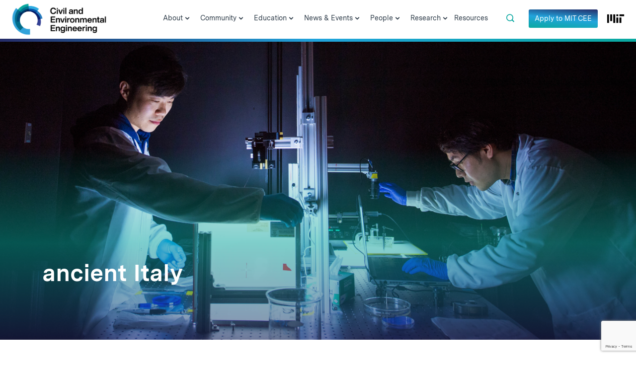

--- FILE ---
content_type: text/html; charset=utf-8
request_url: https://www.google.com/recaptcha/api2/anchor?ar=1&k=6LeZHRksAAAAAOYhTp5VXzdTx-PcrBrWSVOzSVrY&co=aHR0cHM6Ly9jZWUubWl0LmVkdTo0NDM.&hl=en&v=PoyoqOPhxBO7pBk68S4YbpHZ&theme=light&size=invisible&badge=bottomright&anchor-ms=20000&execute-ms=30000&cb=shpl818eos67
body_size: 48685
content:
<!DOCTYPE HTML><html dir="ltr" lang="en"><head><meta http-equiv="Content-Type" content="text/html; charset=UTF-8">
<meta http-equiv="X-UA-Compatible" content="IE=edge">
<title>reCAPTCHA</title>
<style type="text/css">
/* cyrillic-ext */
@font-face {
  font-family: 'Roboto';
  font-style: normal;
  font-weight: 400;
  font-stretch: 100%;
  src: url(//fonts.gstatic.com/s/roboto/v48/KFO7CnqEu92Fr1ME7kSn66aGLdTylUAMa3GUBHMdazTgWw.woff2) format('woff2');
  unicode-range: U+0460-052F, U+1C80-1C8A, U+20B4, U+2DE0-2DFF, U+A640-A69F, U+FE2E-FE2F;
}
/* cyrillic */
@font-face {
  font-family: 'Roboto';
  font-style: normal;
  font-weight: 400;
  font-stretch: 100%;
  src: url(//fonts.gstatic.com/s/roboto/v48/KFO7CnqEu92Fr1ME7kSn66aGLdTylUAMa3iUBHMdazTgWw.woff2) format('woff2');
  unicode-range: U+0301, U+0400-045F, U+0490-0491, U+04B0-04B1, U+2116;
}
/* greek-ext */
@font-face {
  font-family: 'Roboto';
  font-style: normal;
  font-weight: 400;
  font-stretch: 100%;
  src: url(//fonts.gstatic.com/s/roboto/v48/KFO7CnqEu92Fr1ME7kSn66aGLdTylUAMa3CUBHMdazTgWw.woff2) format('woff2');
  unicode-range: U+1F00-1FFF;
}
/* greek */
@font-face {
  font-family: 'Roboto';
  font-style: normal;
  font-weight: 400;
  font-stretch: 100%;
  src: url(//fonts.gstatic.com/s/roboto/v48/KFO7CnqEu92Fr1ME7kSn66aGLdTylUAMa3-UBHMdazTgWw.woff2) format('woff2');
  unicode-range: U+0370-0377, U+037A-037F, U+0384-038A, U+038C, U+038E-03A1, U+03A3-03FF;
}
/* math */
@font-face {
  font-family: 'Roboto';
  font-style: normal;
  font-weight: 400;
  font-stretch: 100%;
  src: url(//fonts.gstatic.com/s/roboto/v48/KFO7CnqEu92Fr1ME7kSn66aGLdTylUAMawCUBHMdazTgWw.woff2) format('woff2');
  unicode-range: U+0302-0303, U+0305, U+0307-0308, U+0310, U+0312, U+0315, U+031A, U+0326-0327, U+032C, U+032F-0330, U+0332-0333, U+0338, U+033A, U+0346, U+034D, U+0391-03A1, U+03A3-03A9, U+03B1-03C9, U+03D1, U+03D5-03D6, U+03F0-03F1, U+03F4-03F5, U+2016-2017, U+2034-2038, U+203C, U+2040, U+2043, U+2047, U+2050, U+2057, U+205F, U+2070-2071, U+2074-208E, U+2090-209C, U+20D0-20DC, U+20E1, U+20E5-20EF, U+2100-2112, U+2114-2115, U+2117-2121, U+2123-214F, U+2190, U+2192, U+2194-21AE, U+21B0-21E5, U+21F1-21F2, U+21F4-2211, U+2213-2214, U+2216-22FF, U+2308-230B, U+2310, U+2319, U+231C-2321, U+2336-237A, U+237C, U+2395, U+239B-23B7, U+23D0, U+23DC-23E1, U+2474-2475, U+25AF, U+25B3, U+25B7, U+25BD, U+25C1, U+25CA, U+25CC, U+25FB, U+266D-266F, U+27C0-27FF, U+2900-2AFF, U+2B0E-2B11, U+2B30-2B4C, U+2BFE, U+3030, U+FF5B, U+FF5D, U+1D400-1D7FF, U+1EE00-1EEFF;
}
/* symbols */
@font-face {
  font-family: 'Roboto';
  font-style: normal;
  font-weight: 400;
  font-stretch: 100%;
  src: url(//fonts.gstatic.com/s/roboto/v48/KFO7CnqEu92Fr1ME7kSn66aGLdTylUAMaxKUBHMdazTgWw.woff2) format('woff2');
  unicode-range: U+0001-000C, U+000E-001F, U+007F-009F, U+20DD-20E0, U+20E2-20E4, U+2150-218F, U+2190, U+2192, U+2194-2199, U+21AF, U+21E6-21F0, U+21F3, U+2218-2219, U+2299, U+22C4-22C6, U+2300-243F, U+2440-244A, U+2460-24FF, U+25A0-27BF, U+2800-28FF, U+2921-2922, U+2981, U+29BF, U+29EB, U+2B00-2BFF, U+4DC0-4DFF, U+FFF9-FFFB, U+10140-1018E, U+10190-1019C, U+101A0, U+101D0-101FD, U+102E0-102FB, U+10E60-10E7E, U+1D2C0-1D2D3, U+1D2E0-1D37F, U+1F000-1F0FF, U+1F100-1F1AD, U+1F1E6-1F1FF, U+1F30D-1F30F, U+1F315, U+1F31C, U+1F31E, U+1F320-1F32C, U+1F336, U+1F378, U+1F37D, U+1F382, U+1F393-1F39F, U+1F3A7-1F3A8, U+1F3AC-1F3AF, U+1F3C2, U+1F3C4-1F3C6, U+1F3CA-1F3CE, U+1F3D4-1F3E0, U+1F3ED, U+1F3F1-1F3F3, U+1F3F5-1F3F7, U+1F408, U+1F415, U+1F41F, U+1F426, U+1F43F, U+1F441-1F442, U+1F444, U+1F446-1F449, U+1F44C-1F44E, U+1F453, U+1F46A, U+1F47D, U+1F4A3, U+1F4B0, U+1F4B3, U+1F4B9, U+1F4BB, U+1F4BF, U+1F4C8-1F4CB, U+1F4D6, U+1F4DA, U+1F4DF, U+1F4E3-1F4E6, U+1F4EA-1F4ED, U+1F4F7, U+1F4F9-1F4FB, U+1F4FD-1F4FE, U+1F503, U+1F507-1F50B, U+1F50D, U+1F512-1F513, U+1F53E-1F54A, U+1F54F-1F5FA, U+1F610, U+1F650-1F67F, U+1F687, U+1F68D, U+1F691, U+1F694, U+1F698, U+1F6AD, U+1F6B2, U+1F6B9-1F6BA, U+1F6BC, U+1F6C6-1F6CF, U+1F6D3-1F6D7, U+1F6E0-1F6EA, U+1F6F0-1F6F3, U+1F6F7-1F6FC, U+1F700-1F7FF, U+1F800-1F80B, U+1F810-1F847, U+1F850-1F859, U+1F860-1F887, U+1F890-1F8AD, U+1F8B0-1F8BB, U+1F8C0-1F8C1, U+1F900-1F90B, U+1F93B, U+1F946, U+1F984, U+1F996, U+1F9E9, U+1FA00-1FA6F, U+1FA70-1FA7C, U+1FA80-1FA89, U+1FA8F-1FAC6, U+1FACE-1FADC, U+1FADF-1FAE9, U+1FAF0-1FAF8, U+1FB00-1FBFF;
}
/* vietnamese */
@font-face {
  font-family: 'Roboto';
  font-style: normal;
  font-weight: 400;
  font-stretch: 100%;
  src: url(//fonts.gstatic.com/s/roboto/v48/KFO7CnqEu92Fr1ME7kSn66aGLdTylUAMa3OUBHMdazTgWw.woff2) format('woff2');
  unicode-range: U+0102-0103, U+0110-0111, U+0128-0129, U+0168-0169, U+01A0-01A1, U+01AF-01B0, U+0300-0301, U+0303-0304, U+0308-0309, U+0323, U+0329, U+1EA0-1EF9, U+20AB;
}
/* latin-ext */
@font-face {
  font-family: 'Roboto';
  font-style: normal;
  font-weight: 400;
  font-stretch: 100%;
  src: url(//fonts.gstatic.com/s/roboto/v48/KFO7CnqEu92Fr1ME7kSn66aGLdTylUAMa3KUBHMdazTgWw.woff2) format('woff2');
  unicode-range: U+0100-02BA, U+02BD-02C5, U+02C7-02CC, U+02CE-02D7, U+02DD-02FF, U+0304, U+0308, U+0329, U+1D00-1DBF, U+1E00-1E9F, U+1EF2-1EFF, U+2020, U+20A0-20AB, U+20AD-20C0, U+2113, U+2C60-2C7F, U+A720-A7FF;
}
/* latin */
@font-face {
  font-family: 'Roboto';
  font-style: normal;
  font-weight: 400;
  font-stretch: 100%;
  src: url(//fonts.gstatic.com/s/roboto/v48/KFO7CnqEu92Fr1ME7kSn66aGLdTylUAMa3yUBHMdazQ.woff2) format('woff2');
  unicode-range: U+0000-00FF, U+0131, U+0152-0153, U+02BB-02BC, U+02C6, U+02DA, U+02DC, U+0304, U+0308, U+0329, U+2000-206F, U+20AC, U+2122, U+2191, U+2193, U+2212, U+2215, U+FEFF, U+FFFD;
}
/* cyrillic-ext */
@font-face {
  font-family: 'Roboto';
  font-style: normal;
  font-weight: 500;
  font-stretch: 100%;
  src: url(//fonts.gstatic.com/s/roboto/v48/KFO7CnqEu92Fr1ME7kSn66aGLdTylUAMa3GUBHMdazTgWw.woff2) format('woff2');
  unicode-range: U+0460-052F, U+1C80-1C8A, U+20B4, U+2DE0-2DFF, U+A640-A69F, U+FE2E-FE2F;
}
/* cyrillic */
@font-face {
  font-family: 'Roboto';
  font-style: normal;
  font-weight: 500;
  font-stretch: 100%;
  src: url(//fonts.gstatic.com/s/roboto/v48/KFO7CnqEu92Fr1ME7kSn66aGLdTylUAMa3iUBHMdazTgWw.woff2) format('woff2');
  unicode-range: U+0301, U+0400-045F, U+0490-0491, U+04B0-04B1, U+2116;
}
/* greek-ext */
@font-face {
  font-family: 'Roboto';
  font-style: normal;
  font-weight: 500;
  font-stretch: 100%;
  src: url(//fonts.gstatic.com/s/roboto/v48/KFO7CnqEu92Fr1ME7kSn66aGLdTylUAMa3CUBHMdazTgWw.woff2) format('woff2');
  unicode-range: U+1F00-1FFF;
}
/* greek */
@font-face {
  font-family: 'Roboto';
  font-style: normal;
  font-weight: 500;
  font-stretch: 100%;
  src: url(//fonts.gstatic.com/s/roboto/v48/KFO7CnqEu92Fr1ME7kSn66aGLdTylUAMa3-UBHMdazTgWw.woff2) format('woff2');
  unicode-range: U+0370-0377, U+037A-037F, U+0384-038A, U+038C, U+038E-03A1, U+03A3-03FF;
}
/* math */
@font-face {
  font-family: 'Roboto';
  font-style: normal;
  font-weight: 500;
  font-stretch: 100%;
  src: url(//fonts.gstatic.com/s/roboto/v48/KFO7CnqEu92Fr1ME7kSn66aGLdTylUAMawCUBHMdazTgWw.woff2) format('woff2');
  unicode-range: U+0302-0303, U+0305, U+0307-0308, U+0310, U+0312, U+0315, U+031A, U+0326-0327, U+032C, U+032F-0330, U+0332-0333, U+0338, U+033A, U+0346, U+034D, U+0391-03A1, U+03A3-03A9, U+03B1-03C9, U+03D1, U+03D5-03D6, U+03F0-03F1, U+03F4-03F5, U+2016-2017, U+2034-2038, U+203C, U+2040, U+2043, U+2047, U+2050, U+2057, U+205F, U+2070-2071, U+2074-208E, U+2090-209C, U+20D0-20DC, U+20E1, U+20E5-20EF, U+2100-2112, U+2114-2115, U+2117-2121, U+2123-214F, U+2190, U+2192, U+2194-21AE, U+21B0-21E5, U+21F1-21F2, U+21F4-2211, U+2213-2214, U+2216-22FF, U+2308-230B, U+2310, U+2319, U+231C-2321, U+2336-237A, U+237C, U+2395, U+239B-23B7, U+23D0, U+23DC-23E1, U+2474-2475, U+25AF, U+25B3, U+25B7, U+25BD, U+25C1, U+25CA, U+25CC, U+25FB, U+266D-266F, U+27C0-27FF, U+2900-2AFF, U+2B0E-2B11, U+2B30-2B4C, U+2BFE, U+3030, U+FF5B, U+FF5D, U+1D400-1D7FF, U+1EE00-1EEFF;
}
/* symbols */
@font-face {
  font-family: 'Roboto';
  font-style: normal;
  font-weight: 500;
  font-stretch: 100%;
  src: url(//fonts.gstatic.com/s/roboto/v48/KFO7CnqEu92Fr1ME7kSn66aGLdTylUAMaxKUBHMdazTgWw.woff2) format('woff2');
  unicode-range: U+0001-000C, U+000E-001F, U+007F-009F, U+20DD-20E0, U+20E2-20E4, U+2150-218F, U+2190, U+2192, U+2194-2199, U+21AF, U+21E6-21F0, U+21F3, U+2218-2219, U+2299, U+22C4-22C6, U+2300-243F, U+2440-244A, U+2460-24FF, U+25A0-27BF, U+2800-28FF, U+2921-2922, U+2981, U+29BF, U+29EB, U+2B00-2BFF, U+4DC0-4DFF, U+FFF9-FFFB, U+10140-1018E, U+10190-1019C, U+101A0, U+101D0-101FD, U+102E0-102FB, U+10E60-10E7E, U+1D2C0-1D2D3, U+1D2E0-1D37F, U+1F000-1F0FF, U+1F100-1F1AD, U+1F1E6-1F1FF, U+1F30D-1F30F, U+1F315, U+1F31C, U+1F31E, U+1F320-1F32C, U+1F336, U+1F378, U+1F37D, U+1F382, U+1F393-1F39F, U+1F3A7-1F3A8, U+1F3AC-1F3AF, U+1F3C2, U+1F3C4-1F3C6, U+1F3CA-1F3CE, U+1F3D4-1F3E0, U+1F3ED, U+1F3F1-1F3F3, U+1F3F5-1F3F7, U+1F408, U+1F415, U+1F41F, U+1F426, U+1F43F, U+1F441-1F442, U+1F444, U+1F446-1F449, U+1F44C-1F44E, U+1F453, U+1F46A, U+1F47D, U+1F4A3, U+1F4B0, U+1F4B3, U+1F4B9, U+1F4BB, U+1F4BF, U+1F4C8-1F4CB, U+1F4D6, U+1F4DA, U+1F4DF, U+1F4E3-1F4E6, U+1F4EA-1F4ED, U+1F4F7, U+1F4F9-1F4FB, U+1F4FD-1F4FE, U+1F503, U+1F507-1F50B, U+1F50D, U+1F512-1F513, U+1F53E-1F54A, U+1F54F-1F5FA, U+1F610, U+1F650-1F67F, U+1F687, U+1F68D, U+1F691, U+1F694, U+1F698, U+1F6AD, U+1F6B2, U+1F6B9-1F6BA, U+1F6BC, U+1F6C6-1F6CF, U+1F6D3-1F6D7, U+1F6E0-1F6EA, U+1F6F0-1F6F3, U+1F6F7-1F6FC, U+1F700-1F7FF, U+1F800-1F80B, U+1F810-1F847, U+1F850-1F859, U+1F860-1F887, U+1F890-1F8AD, U+1F8B0-1F8BB, U+1F8C0-1F8C1, U+1F900-1F90B, U+1F93B, U+1F946, U+1F984, U+1F996, U+1F9E9, U+1FA00-1FA6F, U+1FA70-1FA7C, U+1FA80-1FA89, U+1FA8F-1FAC6, U+1FACE-1FADC, U+1FADF-1FAE9, U+1FAF0-1FAF8, U+1FB00-1FBFF;
}
/* vietnamese */
@font-face {
  font-family: 'Roboto';
  font-style: normal;
  font-weight: 500;
  font-stretch: 100%;
  src: url(//fonts.gstatic.com/s/roboto/v48/KFO7CnqEu92Fr1ME7kSn66aGLdTylUAMa3OUBHMdazTgWw.woff2) format('woff2');
  unicode-range: U+0102-0103, U+0110-0111, U+0128-0129, U+0168-0169, U+01A0-01A1, U+01AF-01B0, U+0300-0301, U+0303-0304, U+0308-0309, U+0323, U+0329, U+1EA0-1EF9, U+20AB;
}
/* latin-ext */
@font-face {
  font-family: 'Roboto';
  font-style: normal;
  font-weight: 500;
  font-stretch: 100%;
  src: url(//fonts.gstatic.com/s/roboto/v48/KFO7CnqEu92Fr1ME7kSn66aGLdTylUAMa3KUBHMdazTgWw.woff2) format('woff2');
  unicode-range: U+0100-02BA, U+02BD-02C5, U+02C7-02CC, U+02CE-02D7, U+02DD-02FF, U+0304, U+0308, U+0329, U+1D00-1DBF, U+1E00-1E9F, U+1EF2-1EFF, U+2020, U+20A0-20AB, U+20AD-20C0, U+2113, U+2C60-2C7F, U+A720-A7FF;
}
/* latin */
@font-face {
  font-family: 'Roboto';
  font-style: normal;
  font-weight: 500;
  font-stretch: 100%;
  src: url(//fonts.gstatic.com/s/roboto/v48/KFO7CnqEu92Fr1ME7kSn66aGLdTylUAMa3yUBHMdazQ.woff2) format('woff2');
  unicode-range: U+0000-00FF, U+0131, U+0152-0153, U+02BB-02BC, U+02C6, U+02DA, U+02DC, U+0304, U+0308, U+0329, U+2000-206F, U+20AC, U+2122, U+2191, U+2193, U+2212, U+2215, U+FEFF, U+FFFD;
}
/* cyrillic-ext */
@font-face {
  font-family: 'Roboto';
  font-style: normal;
  font-weight: 900;
  font-stretch: 100%;
  src: url(//fonts.gstatic.com/s/roboto/v48/KFO7CnqEu92Fr1ME7kSn66aGLdTylUAMa3GUBHMdazTgWw.woff2) format('woff2');
  unicode-range: U+0460-052F, U+1C80-1C8A, U+20B4, U+2DE0-2DFF, U+A640-A69F, U+FE2E-FE2F;
}
/* cyrillic */
@font-face {
  font-family: 'Roboto';
  font-style: normal;
  font-weight: 900;
  font-stretch: 100%;
  src: url(//fonts.gstatic.com/s/roboto/v48/KFO7CnqEu92Fr1ME7kSn66aGLdTylUAMa3iUBHMdazTgWw.woff2) format('woff2');
  unicode-range: U+0301, U+0400-045F, U+0490-0491, U+04B0-04B1, U+2116;
}
/* greek-ext */
@font-face {
  font-family: 'Roboto';
  font-style: normal;
  font-weight: 900;
  font-stretch: 100%;
  src: url(//fonts.gstatic.com/s/roboto/v48/KFO7CnqEu92Fr1ME7kSn66aGLdTylUAMa3CUBHMdazTgWw.woff2) format('woff2');
  unicode-range: U+1F00-1FFF;
}
/* greek */
@font-face {
  font-family: 'Roboto';
  font-style: normal;
  font-weight: 900;
  font-stretch: 100%;
  src: url(//fonts.gstatic.com/s/roboto/v48/KFO7CnqEu92Fr1ME7kSn66aGLdTylUAMa3-UBHMdazTgWw.woff2) format('woff2');
  unicode-range: U+0370-0377, U+037A-037F, U+0384-038A, U+038C, U+038E-03A1, U+03A3-03FF;
}
/* math */
@font-face {
  font-family: 'Roboto';
  font-style: normal;
  font-weight: 900;
  font-stretch: 100%;
  src: url(//fonts.gstatic.com/s/roboto/v48/KFO7CnqEu92Fr1ME7kSn66aGLdTylUAMawCUBHMdazTgWw.woff2) format('woff2');
  unicode-range: U+0302-0303, U+0305, U+0307-0308, U+0310, U+0312, U+0315, U+031A, U+0326-0327, U+032C, U+032F-0330, U+0332-0333, U+0338, U+033A, U+0346, U+034D, U+0391-03A1, U+03A3-03A9, U+03B1-03C9, U+03D1, U+03D5-03D6, U+03F0-03F1, U+03F4-03F5, U+2016-2017, U+2034-2038, U+203C, U+2040, U+2043, U+2047, U+2050, U+2057, U+205F, U+2070-2071, U+2074-208E, U+2090-209C, U+20D0-20DC, U+20E1, U+20E5-20EF, U+2100-2112, U+2114-2115, U+2117-2121, U+2123-214F, U+2190, U+2192, U+2194-21AE, U+21B0-21E5, U+21F1-21F2, U+21F4-2211, U+2213-2214, U+2216-22FF, U+2308-230B, U+2310, U+2319, U+231C-2321, U+2336-237A, U+237C, U+2395, U+239B-23B7, U+23D0, U+23DC-23E1, U+2474-2475, U+25AF, U+25B3, U+25B7, U+25BD, U+25C1, U+25CA, U+25CC, U+25FB, U+266D-266F, U+27C0-27FF, U+2900-2AFF, U+2B0E-2B11, U+2B30-2B4C, U+2BFE, U+3030, U+FF5B, U+FF5D, U+1D400-1D7FF, U+1EE00-1EEFF;
}
/* symbols */
@font-face {
  font-family: 'Roboto';
  font-style: normal;
  font-weight: 900;
  font-stretch: 100%;
  src: url(//fonts.gstatic.com/s/roboto/v48/KFO7CnqEu92Fr1ME7kSn66aGLdTylUAMaxKUBHMdazTgWw.woff2) format('woff2');
  unicode-range: U+0001-000C, U+000E-001F, U+007F-009F, U+20DD-20E0, U+20E2-20E4, U+2150-218F, U+2190, U+2192, U+2194-2199, U+21AF, U+21E6-21F0, U+21F3, U+2218-2219, U+2299, U+22C4-22C6, U+2300-243F, U+2440-244A, U+2460-24FF, U+25A0-27BF, U+2800-28FF, U+2921-2922, U+2981, U+29BF, U+29EB, U+2B00-2BFF, U+4DC0-4DFF, U+FFF9-FFFB, U+10140-1018E, U+10190-1019C, U+101A0, U+101D0-101FD, U+102E0-102FB, U+10E60-10E7E, U+1D2C0-1D2D3, U+1D2E0-1D37F, U+1F000-1F0FF, U+1F100-1F1AD, U+1F1E6-1F1FF, U+1F30D-1F30F, U+1F315, U+1F31C, U+1F31E, U+1F320-1F32C, U+1F336, U+1F378, U+1F37D, U+1F382, U+1F393-1F39F, U+1F3A7-1F3A8, U+1F3AC-1F3AF, U+1F3C2, U+1F3C4-1F3C6, U+1F3CA-1F3CE, U+1F3D4-1F3E0, U+1F3ED, U+1F3F1-1F3F3, U+1F3F5-1F3F7, U+1F408, U+1F415, U+1F41F, U+1F426, U+1F43F, U+1F441-1F442, U+1F444, U+1F446-1F449, U+1F44C-1F44E, U+1F453, U+1F46A, U+1F47D, U+1F4A3, U+1F4B0, U+1F4B3, U+1F4B9, U+1F4BB, U+1F4BF, U+1F4C8-1F4CB, U+1F4D6, U+1F4DA, U+1F4DF, U+1F4E3-1F4E6, U+1F4EA-1F4ED, U+1F4F7, U+1F4F9-1F4FB, U+1F4FD-1F4FE, U+1F503, U+1F507-1F50B, U+1F50D, U+1F512-1F513, U+1F53E-1F54A, U+1F54F-1F5FA, U+1F610, U+1F650-1F67F, U+1F687, U+1F68D, U+1F691, U+1F694, U+1F698, U+1F6AD, U+1F6B2, U+1F6B9-1F6BA, U+1F6BC, U+1F6C6-1F6CF, U+1F6D3-1F6D7, U+1F6E0-1F6EA, U+1F6F0-1F6F3, U+1F6F7-1F6FC, U+1F700-1F7FF, U+1F800-1F80B, U+1F810-1F847, U+1F850-1F859, U+1F860-1F887, U+1F890-1F8AD, U+1F8B0-1F8BB, U+1F8C0-1F8C1, U+1F900-1F90B, U+1F93B, U+1F946, U+1F984, U+1F996, U+1F9E9, U+1FA00-1FA6F, U+1FA70-1FA7C, U+1FA80-1FA89, U+1FA8F-1FAC6, U+1FACE-1FADC, U+1FADF-1FAE9, U+1FAF0-1FAF8, U+1FB00-1FBFF;
}
/* vietnamese */
@font-face {
  font-family: 'Roboto';
  font-style: normal;
  font-weight: 900;
  font-stretch: 100%;
  src: url(//fonts.gstatic.com/s/roboto/v48/KFO7CnqEu92Fr1ME7kSn66aGLdTylUAMa3OUBHMdazTgWw.woff2) format('woff2');
  unicode-range: U+0102-0103, U+0110-0111, U+0128-0129, U+0168-0169, U+01A0-01A1, U+01AF-01B0, U+0300-0301, U+0303-0304, U+0308-0309, U+0323, U+0329, U+1EA0-1EF9, U+20AB;
}
/* latin-ext */
@font-face {
  font-family: 'Roboto';
  font-style: normal;
  font-weight: 900;
  font-stretch: 100%;
  src: url(//fonts.gstatic.com/s/roboto/v48/KFO7CnqEu92Fr1ME7kSn66aGLdTylUAMa3KUBHMdazTgWw.woff2) format('woff2');
  unicode-range: U+0100-02BA, U+02BD-02C5, U+02C7-02CC, U+02CE-02D7, U+02DD-02FF, U+0304, U+0308, U+0329, U+1D00-1DBF, U+1E00-1E9F, U+1EF2-1EFF, U+2020, U+20A0-20AB, U+20AD-20C0, U+2113, U+2C60-2C7F, U+A720-A7FF;
}
/* latin */
@font-face {
  font-family: 'Roboto';
  font-style: normal;
  font-weight: 900;
  font-stretch: 100%;
  src: url(//fonts.gstatic.com/s/roboto/v48/KFO7CnqEu92Fr1ME7kSn66aGLdTylUAMa3yUBHMdazQ.woff2) format('woff2');
  unicode-range: U+0000-00FF, U+0131, U+0152-0153, U+02BB-02BC, U+02C6, U+02DA, U+02DC, U+0304, U+0308, U+0329, U+2000-206F, U+20AC, U+2122, U+2191, U+2193, U+2212, U+2215, U+FEFF, U+FFFD;
}

</style>
<link rel="stylesheet" type="text/css" href="https://www.gstatic.com/recaptcha/releases/PoyoqOPhxBO7pBk68S4YbpHZ/styles__ltr.css">
<script nonce="yDQX6rd1mmcQYfXUCKaUBg" type="text/javascript">window['__recaptcha_api'] = 'https://www.google.com/recaptcha/api2/';</script>
<script type="text/javascript" src="https://www.gstatic.com/recaptcha/releases/PoyoqOPhxBO7pBk68S4YbpHZ/recaptcha__en.js" nonce="yDQX6rd1mmcQYfXUCKaUBg">
      
    </script></head>
<body><div id="rc-anchor-alert" class="rc-anchor-alert"></div>
<input type="hidden" id="recaptcha-token" value="[base64]">
<script type="text/javascript" nonce="yDQX6rd1mmcQYfXUCKaUBg">
      recaptcha.anchor.Main.init("[\x22ainput\x22,[\x22bgdata\x22,\x22\x22,\[base64]/[base64]/MjU1Ong/[base64]/[base64]/[base64]/[base64]/[base64]/[base64]/[base64]/[base64]/[base64]/[base64]/[base64]/[base64]/[base64]/[base64]/[base64]\\u003d\x22,\[base64]\\u003d\\u003d\x22,\[base64]/w5g6w7Q6OB/CrBfDhnkjw5HCvyBCC8OgwpEgwp5HMsKbw6zCqsOYPsK9wrnDkg3CmgDCnDbDlsK2ASUuwpZhWXI8wpTDonoTIhvCk8KlAcKXNXTDlsOER8O4eMKmQ3jDrCXCrMOCTUsmRMOqc8KRwrvDoX/Ds1IdwqrDhMOjR8Ohw53CuVnDicODw4HDhMKALsOTwrvDoRRuw5ByI8KJw4nDmXdQY23DiCBdw6/CjsKVfMO1w5zDkcKACMK0w4lLTMOhUsK6IcK7KmwgwplDwpt+woRtwpnDhmR1woxRQVnCrkwzwrvDoMOUGSQlf3FTSSLDhMOxwrPDoj5Hw7kgHzdzAnBFwqM9W3oCIU0wGk/ChD1Tw6nDpwzCjcKrw53Cm3x7LkQCwpDDiHbCjsOrw6Zzw4Zdw7XDrsKawoMvaQLCh8K3wr81woRnwp/Co8KGw4rDvH9XewZgw6xVLEohVBHDj8KuwrtKS3dGR1k/wq3Cq2TDt2zDvArCuC/DicKnXjo1w6HDug1Xw5XCi8OIKg/Dm8OHU8KLwpJnZ8Kyw7RFPQ7DsH7DmFbDlEp7wrNhw7cGT8Kxw6khwoBBIhNIw7XCphTDqEU/w5NNZDnCu8KrciI3wqMyW8OyTMO+wo3DkMKpZ01dwpsBwq0DM8OZw4IIJsKhw4tcUMKRwp1hd8OWwowvBcKyB8OhBMK5G8OZZ8OyMRfCkMKsw69rwoXDpDPCrWPChsKswqgXZVkWPUfCk8OwwpDDiAzCsMKDfMKQIjscSsK8wrdAEMOawqkYTMO+wqFfW8O/HsOqw4YxI8KJCcOmwpfCmX56w4YYX0TDk1PCm8KLwqHDkmYlEijDscObwoA9w4XCmcO9w6jDq0bCiAs9JH08D8Oiwo5raMOKw53ClsKIXsKLDcKowqMZwp/DgWPCu8K3eHkFGAbDisKtF8OIwpLDl8KSZATCnQXDsWJ8w7LChsO/w4wXwrPCr27Dq3LDozVZR0ccE8KedcOPVsOnw4IkwrEJCgrDrGcKw4dvB2HDmsO9wpRkVsK3wocgY1tGwqd/w4Y6R8OsfRjDtlUsfMOCPhAZTcKgwqgcw7zDksOCWwvDsRzDkTXClcO5MzTCvsOuw6vDjn/CnsOjwqPDsQtYw4nCvMOmMSBywqI8w5YBHR/DnkxLMcO/wqh8wp/[base64]/woHDhsKCw4AZWzLCg8OHe3p7H8KOwoLCnMKCw6jDpMOiwqjDkcORw6HCq09bRcOpwpY6fBQ9w5TDuDbDi8Ohw7vDl8OJasOMwonCnMKzwpvCow5GwoMCasOOw7dOwpp1w67DhMOXLGfCpHjCuih2wrQHC8O/wo7DucKUfMOgw4zCg8Kow4Z5Jh3DpsKEwrnCncO/WHPDiHNowrjDiw05w7HCo2DCiGB4ZHxfAcOIbn9sB27DmWjDrMO+wr7CqcKFOEPDihLCpkgyDBrDiMOawqprw69iwqMow7R6dDjClXjDk8KCB8OdPMK7TjI/w53CgnkHw5/ChGXCuMKHZcK/[base64]/CgQDDpw5Qw6PCrsOkfRfCt8OLcsKHw4ZZT8ObwpR2w6BAwpvCq8O5woQEdyLDpMOsMnMjwq3CuCF6G8OmND3DrWQRQGDDlsKtZX7CqcOpw719woTCiMK5AMOiUiLDmMOjAnxfKXUnc8OyLVUHw5pWFcO2w5XCrW5OBEDCkTvCjDoGccKqwo9vV2E/[base64]/CnFjCtsO7KEpYYsOYRMKQfl9wVUvCv8Ood8KKw58FEsK1wo5mwpBywqNoZsKOwqLCtcO3wqkuJ8K2YMOuTSzDm8KFwqPDusKHwrXCvmgeI8KHwqXDq1E7w5/CvMOJHcO9w47CosOjcHFxw67Chx4PwobCjMOtcnNSDMKhZhzCpMKCwrnDvVx4dsK/UnPCvcK9LloEWcKlQktVwrHDumVUwoV2Lk/CiMK8w7PDl8KewrvDk8OiL8OywpDCj8K6dMO9w4fDrsK4woPDp3MsGcOrw5PDj8Ohw58KKRY/bcOfw53DnDtxw4p1wqPDhkNzw77DlmrCq8O4w5zCjsORw4HCssKDc8OeO8KVbcKfw74IwpdwwrJFw7DCmcO/[base64]/[base64]/DzvDgmnCrwBUw6bCi04uwqHDgcO1OcKhKiBbwq7CpcKxB2vDkcKgLU/ClFPDohDDhjgOfsOnA8KTYsO+w5Now7cOwq/Cn8Kkwq7Cuj/CtMOvwqURw7LDhkXChFFONR0xGiHClMKEwoMBIsOJwodWwp0OwoMaVMKZw4TCtMOSRj9bI8OiwpR+wpbCpzVDPMOJWGLCucOfCsK2L8Oywo0SwpNucMKCHcKPEsORw6HDqcKuw4jCmMOcJjXClMOPwps7wprDgFZdw6Qrwp7DiyQqwp/[base64]/[base64]/DnCDCoMO1cCDCpB3Dv2oMPsOgwo/[base64]/[base64]/Ck8K1w615OsOYasKJwrtyUsKOwpcOw4rCuMK3fcO9wrDDjMKaFFjDpiDDpsKCw4TCvcKld3NdMMOKesOfwrMCwqQfEU8YUTpuwpDCkFbDv8KFURXDsXnCsWEXQFfDlC8RBcKzbsO1T3/CkXfDpsK/wqlZwqELIjTCi8Kxw5Y/KHzCuiLCsnZ1FMOew5/Dozhqw5XCqsOMMnE3w6XCjsKmQ3XCmTEDw41YKMOQfsKHwpbDk0bDv8K2wqzCvsKxwqcvUcOPwpTChRkdw6/DtsOxSgfCnSY1PQTCuFvDr8Oew59xNHzDqkzDtsOfwrRBwpjDjl7DnSQPwr/Coi7Ch8OuJENiOlLCkzXDt8OowrzCi8KRbHTCt1XDtMO/D8OCw4XCniZgw6Q/HMKoQyd8KMOgw7xwwrPCkzxUM8KhXR8Nw4vCrcK5wpXDmsKCwqHCj8KWw6I2KsK0wqdjwpzCi8OUAxoQwoPCmcKNwo3DuMKlHsKYw4MqBGhcw70TwqBwIFF9w6wvAsKMwqU8PB3Dq19ZRWLCicKUw4jDh8O0w4VALRzCjQjCuCXDncOcKh/CqADCosK/w45Ewq/DocKrWcKYwpg4ExJiwo/[base64]/CcO0YMKrwpMWDcOFAcKUw7Fqd8KDfB58woDCkMOBVmxrBcKAw5fDiShoCirCgMKIRMOXUkFRBlLDo8O0JSEbPVo5LsOgbVXDk8K/YcKlOMONw6DCu8OAbx7CgU51wq/DjcO8wqnClcOjRBLCqgDDtMOKwoA1WBrCrMOaw4LCgcKFLMKmw50HPiXCvlttMRPCg8OsAQDDrHbDkQd8wpVyRh3Ctltxw6nDggkxwprCu8O6w4DCgQfDnsKMw7lLwpvDjcOLw60+w4lXwo/DlArDhcOqP0gMZcKCFEk1J8OMwrnCvMOyw4zDlsKew7nDmcK6UVnCpMOdw5LCo8KtJkEnwoV+CD4AIMKFOMKYTMKgwrJRw4tIGxAIw5LDh0xfwrUuw6jCqxMawojCl8O4wqbCvBBUcyAibSHClsO/MQoGwp5ZUMOMw4BqXMOMI8K0wrPDumXDm8OHw6XDryxYwoDDuyXCt8K6IMKCw4DCiFFFw6Z/AMOkw6ZOH2nDo0xhT8KQwpPCssOww67CsyRaw7g7YQXDgRLCqEjDs8OTbi8rw6fClsOcw53DucK9wrvDi8OzDTzCncKQw7nDlnsWw7/CqXDDlMOKWcKTwqXCqsKEXSrDmW/CjMKQIcKewqrChHRYw6XDoMOjw4F0XMKrEx3Cp8KxUlx3wp/Chxldd8Ovwp9feMKFw7lKwp8Qw4gZwrsgdMK4w73Cv8KSwrHDhMKAL0TCs0PDk1XDgA5Mwq7CsnckYcKTw5VPS8KfMB8NKThuKsOywovDhMKlw6HCg8KlVsOHO0I6L8KqTVk0wp/DoMO8w4LCmsO5w50Lw5JmMMO5wpvDsxjDhEUxw79Iw6FvwqXCtWdZDg5FwptEwqrCicOGaUYKXcOUw6w8Ej5xwoN/woo2KFckwqHCmV/Ds0MxScKJSAzCtMO4LVd8MmLDpsOUwqfCsQkKS8O/w73CqSJgKlfDqyrDlHA5wopIIsKHw6fCvMKUB3wbw7bCryrCqCB+wp0Lw6rCr2o+PwEAwprCpcKtJsKgMzzCq3rDmsK6wpDDlFtLRcKQWG3DqibCtsOvwqtwbGzCqMKFXkdbGQvDisKewoVpw5XDkcOow6vCs8OSwqTCpTLCvmIwA0lYw7HCvMOfKjLDm8K1wqpjwp/Dn8OWwoDCisKxw5fCgcOtwo3Ci8OQDsOIT8Kxw4/Ch3Frwq3CuhUqJcOYEBIoNsO9w49Owo1Zw7PDvsOFGQB9w7UCTMOOwq5+w5rCtXTCg2PDtlsmwqPDm1drw48NBWvDqw7DiMOlZMKYcRYtJMOMdcOwblbDkiLDusKrJ0rCrsO2wqrCmH4scMOZNsOlw6IvJMOkw4vChE4pw4jCvcKdYgfDkE/[base64]/CscO/wr/Cp8KHw43DhsKtwocewrjDlzkuwokJERRpRsKyw4rDhjrClQbCrQx6w4/CisONJUPCoAJHLVnCumHCmkhRwqFhwp3DsMKxw53CrkrDmsOfwq/CkcOOw4RkD8OQO8KkOCN4GGwkdMKow6lIwp94wrcpw6wow59Cw7M0wqzDscOcAydPwp50eyPDucKAEcKhw7bCrsKnOMOCCQ/[base64]/DsMOMw6fDmcKiwoXCjATCnVDCnEl5GHjDgDvCliDDuMOjM8KAfU9lAW7ClMOaHX/[base64]/w64gw6bCpMOEK8OjwpNfV3ZKw6XDuVHCl8KaZW1xwqvCvx83G8KHeikkPxtJL8OMwpnDo8KOIsKZwprDnEHCnwLCoiAUw5DCvwfDtRfDuMOyX1klwqPDthvDjznCq8KVEgJzfsOow6tTDEjDmsKEw6nDmMOIecOrw4MHYChjECzChH/CmsOOMsOMd3rCqTVndcK+wo9jw7B1w7nCm8KtwrTDncKXJcOQPUvDk8OIw4rDuEltw6gGSMKvwqVKUsOfagzDt23CvjQlBcK4T1DDj8KcwpTCjR7DkSrDuMKvaElpwq/Cn2bCp0PCtjJUD8KLWsOWPEbDkcKqwofDiMKEXyfCsWs2BcOoUcOlwqB5w5TCu8O2KsKxw4DClzTCoCvDiGsDesKxVwsKw6zCnB5qVMOkwqTCqS3Dsi4wwqpuwr8XD0HCpGDDpE3DrCfDtl7DqRHCmsO3wrQ/[base64]/w7bDn8KqKFjDqhAFwog8w55twot5woRracKUSGVAGl7ChsO8w6d1w7YBDcOHwoZsw5TDj0nCssKDccKpw4zCv8KzTcKkwpDDosOvX8OSSMKpw5fDnsOYw4c9w5w2wqDDuHMKwpXCpgzCqsKNwoVRw4PCqMOCVm3ChMOeDRHDqSjCo8KENA7ClMKpw7/DoUA6wphNw7tEHMKtEll/fyUWw5VGwrnCsicXVcODPMKsbcO5w4vCgsOSIiTDncOse8KUOcKvwpk/w5t2w7bClMONw6lNwqLDssKLwoMDwqnDrm/Cnh0awoEOwrcEw5nDjDsHGMK/w73CqcOzSk9QRsKJw45nwoDCvnUmwonDn8OvwqDCg8KEwoHCpMKGEcKlwrsZwpcjwrwBw6jCozMcw63CoArDqEnDvgl1cMOSwoxmwoAMFcKcwpPDtsKHYjHCiQkVWzHCmsOgNsKYwrjDmS3Cq3kIWcKlw7Zbw5x/Ggk/w73DqMKQPMOed8KXwqB2wrXDq0/DicK8OhjDpQLCjMOcw55rIRjDoE1IwrwPwrYqb3HCscK0w4xhcVTCjsKOEzPCh3xLwqbCgBrDtFXDuCp7wpDDlzfCvwBhMTs3w4DCgwnCoMK/TwlmRMODLmLCh8OEwrbDowjCsMO1RmFxwrFOwr9FCArDtQTDu8Oww4Quw4DCsRfDliZ4wr7DnglbE2cww5kCwprDtMK3w5Qpw55hRMORcXQXLQp9TXTCu8KKwqAQwopnw5jDs8OBDcKqfMK4O2PChU/DpsOuYQEcKmNew6N0MEjDr8KmXMKZwpbDoVzCs8KEwprDj8KDwrDCryHCm8KiV1LDmsKFwoXDr8K/[base64]/CpTpnwoIjJ0/Dj2ZRw5/ClMKKw5IfIV/[base64]/[base64]/CnAnDjcOxZynDuWnDiMKFwpvCuTPDt0PCq8OWwqFlNgjCr1wBwrMAw5NLw51OCMKXCx96w5LChsKTw6PCsX/[base64]/CrGPClMO1Y8KMw6TCgMKIWcKOJMOpcCzDosKLeynDqcKjMsKGNTrChcKib8KYw5dTA8Kiw5jCr29bwr06fTUDw4PDtX/[base64]/[base64]/wrTDjMKPf8ONQTZcNx/Dg0pRZcKiw7/CokYuAG5GdzvDiETDihYgwro8DgbCpB7CvzFTZcOIwqLClH/DisKdHVp7wrh+R3AZw4PDncOQwr1+wqdew5V5wozDi0k7WljCqmEBNMOOKcK1wr/CvSXCpw/DuAYxf8O1wqVdVGDDicOKwrTDmjPCl8OIwpTDsmFuXRXCnBHCgcKhwq1qwpLCnzU/w6/Dr0MUwpvDtUowbsK4Y8KcfcKDwrARwqrDpcONDSXDjzHDg23CiWzDgx/DqT3CpCHCisKHJsOSJsK2FsKscHjCs250wobCnXYuHU0ZNj/Dg3/CsQTCr8KJakpHwpJJwplDw7HDmcOdcmEXw7HCpcK8wp7DhcKUwrfCjsKnf0LDgQ4QEMKOw4/DrFgQwr9edEjCpyl2wqfCp8KIfjLDtMKIT8Olw7fCrD8tNcOfwp/CpzVKLsOkw4kFw4wSw47DnQvCtCYnCsKBw6Ihw7Ugw7MyZ8ONCTXDmMOrw7sRWcKtPsKMM3XCr8KZLCwrw6Amw5PDosKRWR/ClMOHX8K2RsKMS8OMecOlHsO6wpXCqCtYwqx8esOGKcKxw7gBw5RTecOmecKdfcOtBMKYw709J2rDq0PDocOnwo/DksOHW8Ojw6XCssKFw5JTCcKdccO4w4ciw6dTw4xIwrtmworDrcO2w6zDlEtgXMKZDsKJw7hhw53Ci8KFw5Q9ei1Mw6PDpWNFAx/CiWIFCcKAw74+wpHCjwpewonDmQbCh8O/wq/DuMOqw7PCvMK6wolKZ8KiLSPCpMOmCMKyXcKswocfw6jDvFg8wqTDrUZxwoXDqC1jYizDqUnCscKtw7nDq8OTw71kFQl+w6fCosKxSsK4w5xYwpfCjsOww5/DkcKTLcOkw47CuEQFw71fRgEdw4M0fcO6ejlfw58SwqXCrEc+w7jCm8KkRjQGfz3DkSfCucOSw4/CncKLwpNRDWRnwqLDh3jCrsKmWGN8wq3CvMKbw5MbLAEYwr/DpVDCssONwpg/UMOocsKAwrzCsm/DlMOhw5p7wo9vL8O8w6RDTMKvw7fCmsKXwrTDqWPDtcKdwrxKwoFWwq9qZ8OPw7ZYwqnCiDYnBFzDmMOzw4MuSSQRw5fDjkPCgMKvw7UBw5LDkmTDsS9ib0vDuVvDlGA2LmLDkynCtsKxw5nCmcKtw4kVSMOoe8K7w4vClwzCp07CiD3Dqh/DglPCrsOowrlJw4h3w7ZeTCfCgMOswrHDpcKcw4nClVDDusOMw5ZjOQg0wqABw6cQUw/CosOiw7Emw4dhLRrDicKuZsKhSm8kwrJ7KkzCuMKlwqnDvcOnYlXCnwvCjMOiYsKbC8K3w4/CpsK5BF5AwpHCq8KWAsKzHC/DvVTDrsOfw74hfGjDpynCj8Kvw5/[base64]/[base64]/[base64]/[base64]/CtxxeeGPDviLCginDq8KNHMOuwrcvd2LCqUzDsw3CoCPDpUcawqJRwoZlw4XClWTDvj3CqMK+Q0fCimnDkcKYJ8KlFiYJNzvDuCoowrXCgMOnwrnDi8OswqnDswjCgmnDh3fDtTjDgMKkXMKSwogGwrF/a09uwrbChENcw7ogKmd7w4BNW8KUHijCnlZpwrMvOcKkD8KGw6cGw4/[base64]/CmUzCncKvQ8OkGsOxUsKxwrUyw6rCklZOw7BkTcK+w5TDrcOKWjA4w7bCtMOtXcKQU3xkw4RkLMKdwp9UO8OwK8KCw6VKw4TDsH8Df8KyOsKlMmTDhMOKBcO+w4vChDU7OltFBGAIDh4zw6XDph5/acOqw5DDlcOIwpDDgcOWesK8w5DDhMOEw6XDmQZIdsO/[base64]/ChF8NwqEOw5JpIXlfwr08IsOaLsK5ZhZBPlNdwpHDmcKjTjXDvWIBFA/CjUFKecKOM8Kfw7Y3V3B4w64gwpzCoRrCmcOkwqVYMTrDisK8A1jCuy8ew51oIjZCCAR/w7PDjcOTw7fDnsKNw4XDh13CgmRhM8OBwrdpYcKQNk/Cn2QtwoLCq8OOwp7DnMOVw7nDiS3Cjl7DqMOkwoMPwoDCmcO3XkpwaMKMw67Dk2nCkxrCrh3DoMKuP09zGmkeHHFvw5Q0w6xQwo/ChMK3wpZJw5zCjEPChSTDnjU2W8KVExhICsKOFcOuworDu8KYeBNdw7nDvsOPwpJHw4vDjsKqU37Dn8KEaQ/DtGY5wpcuSsK3XkdCw7oDwowKwqzDkRzChAt2w4PDoMK2w5ZKc8OuwqjDssKewpDDuF/CoQdWQCnCp8O6SD0wwrd5wo1Dw5XDjQxHJMK5eWYCXQXDu8OWwqzDozZ9w452cGQqNmdpw4dkIAoUw45Ow7g0cTNrwpXDpsO/w5bCuMKBw5Y2PMOvw7jCv8K/[base64]/[base64]/CjsKRCw12w4wDwrFAC2B2Z8OoEcKMwpDCu8O7EmjDksOWwr0DwoZqw49bwobDqcKORsOOw4jDp17Dmk/[base64]/d8OTPXzDncO2TMOST8Kow53DhsKocDpta8Orw6/[base64]/CnXbDikbCrBTCqTbDv8OzVMO2wqTCqsONwpLDlcOaw6zDvRY8N8OIYHfDvCI1w5rCvkFow6ZaEX3ClTHCoFrCicODJsOCLsOicMO2aBBBWS4XwqhAAMOCw7bCpHhyw4o5w4zDl8KSQ8OGw4MTw6nCgBjCumNAVSLCkBbCjiNlwqp8w5JtF2PCnMOjwovCl8KYw4hSw6/[base64]/ChsOXS8OUX8KZwp8fBMO0wqVARsK4wpIRIw0jHV4/[base64]/DhFRbYcOhwrLDucKlITBBw79owoUHNF47aMOhwprDpMKBwpzClHPCtMObw4hsGi/[base64]/Cr8Kxwpxyw5/[base64]/wooewoDCv8OSw5sDw7pNwrAwRiXDo2rCmMKsJ01Hw6XCrjPCmcK8wpIXJsOAw4TCq2cKe8KcKWbCpsOASMO1w7ojw4lWw4Fpwp0OFMO3egwmwoJrw4XCucOjS2g8w5vDolkYAcKmw5zCiMOdwq83TG/Cn8KbX8OkQxjDiTbDjVzCt8KHCDPDgAHCt2zDusKFwrrCl2g9N1kNWy0DYMKZZsKrw5TCtDvDo0oLw5/DiWFCJ0PDkRvDlMOiwqnCgVgdfcO7wrYEw4t0wqrDu8KIw69Ec8OqOxgxwpp/wpjCrcKneg03KCIFw4ZawqEmw5zChGbDsMK4wqQHGcKzwoHCrU7ClDfDlMKEQxjDqT9cLyjDgMK+GCgJSy7Dk8O6TD1LS8O7w7hzPsOmw4nCkwrDu1Z/w51eE11sw6ZBQXHDgSPCuSDDgsOAw6/[base64]/[base64]/[base64]/CmMOxUFHChMKzwp1LX8O3w6YfwovCsA/CisO5QS1OOw1/Q8KZHWECw4rClSDDj3LDhkLCtcK8w4nDoFlNXgglw73Dv19Tw5lPw79QRcOjSQnCjsKAQcOrw6xkaMO/w6TDncKJWyTCksKiwpNOw6fChsO5Ux8bBcK4wpLDt8K9wrplFFd4SBptwq/[base64]/w6jDjwzDvDRvwrgBw7LDqcKSw6JvTmZ+JsOqCcK3OMKPwqRIw4TCuMKJw7MiUiktGcKxFCgIZXUMwrbCiBPDr2QRMwE5w4vDnDtXw6DCmk5Dw6TCgTzDucKUAcOgBV4TwqnCj8K/[base64]/[base64]/[base64]/CsSZHwpPDhsOxwrkgw6ogw5jCqXfDgX/[base64]/[base64]/w5LCqhrCpcO/[base64]/IsKow7NNwpjCmcOvIsK0wpZMwrQ1RXBtNDAIwpvCi8K/XcK7w54Dw7DDnsKlHcOMw5PDjDDCmivDvwQXwpMkAMO2wq/CucKhw63DtDrDnXo+AcKHIxtIw6vCscK2JsOow4B1w5pHwq/DijzDjcOhG8OeeEJLwrRrwpQQb18PwrZzw5rCjwISw7lLesOqwrvDtMO7woxNSMO4CyRKwoENe8OUw4jDhSzDj2QvHTFAwpwHwqrDosKpw6XDn8KLwr7Ds8KteMOMwrTDrQEFMMKCEsOiwqlMwpXDu8OuYG7Dk8ODDhPCnMK0XsOMMQBYwr7ClF/DkArDhsKlw5LCicKZSlsiOMOCw5o5d0RJw5jDmQUiMsK2w6/CtsOxAnXCtG9lTwzDgRvCuMKRw5PDrSbCucOcw5nCmE/[base64]/DjcOCw63DrjRqN8KjKz3ClUbCrcOJw6HDoBJjcRfCkU3CtsK6DsKKw6HCoQbDpl/DhR9Nw4zDqMKrC0fDmGEYf07Do8ONd8O2O3vCvGLDn8K8YcOzOsOkw5fCrXkKw63CtcKEKwxiw73Dvw3DoUlKwqdVwpzDtm9pHiPCqC7DgVw6Mk/DljbDlRHCmAPDhxcqFR9JDVvDkgw8K0wAw5FwcMOvfl8tQWPDkxtGwoxUQcKhK8O6RkVIQsOowqXChHpEZ8KRWsO1bsOPw6Yiw7tkw7jCmicywpd/wr3DmSHCp8O8E37CsjAaw5TChMOXw4dEw7N9w4RlEsO7wpduw4DDskvDiH8oZxpXwrTCtMKlYMOtbcOQRsOUw7/[base64]/[base64]/CuRnDpsORw6nDg3EUw7PDv8OmJX8+wrbDuXzCuQjDk33Dl1hPwohVw64Hw7dxLyRqKGN5IcOoJcOcwpsqw6LCrVR2OxQhw5XCmsO0MMO/fmQewrvDs8K6woDDg8ONwq53w4fDj8O9esKKw7rCjMK9WFAHw6zCskDCoCfCvUXCszLCpFXCji8cW2NHwogcwpzCslQ7w7jCtsOFwr/DqsO4wpkWwrA8AsO8wp1TMlUuw7lkG8OjwrpAw5IfAU5Zw6MvQCHDo8ONKD1HwovDhAnDosK0woPCiMKAwrDDmcKORsKDfcK5wqokDjtaMT7Cv8KZS8OZa8K5MsOqwp/DgAfDgAvDt0h6TkBtE8KyXnbDsDbDmw/Dn8OlB8KAHcK3w6tPTQ/Cr8Knw43DjcKrWMKzwqBuwpLDll3CvQwDLXJ+wr3DncO5w7XCmMKvwqkiw5VEAsKKPnPCvcKtw7gawqnCkizCrRw/wonDvk9fXsKQw4TCsE1vwoYSIsKPw41SLg9/exVudcK5f10VQcORwrQNUnlBw71TwqDDlMKidMO4w6DDjQDDhMK5M8KiwqM3cMKOw6Znw4wPXcOtfcODaUfCh2/DsnXCicKWesO0woJbZsKWw6oQa8OLNMOXTwrDusOfDRTDmTPDtcK9G3XCk353w7YdwpDCnsKPGSjCrMOfwphiw6nDgi/DhGfDnMO5DzJgS8K5TcOtw7DDusKeAcOsTjY0MSFJw7HCjWzCmsK4woTCpcOPCsKVIxLDiBJhw6XDpsOjwo/DhMOzAgrCkwBqwp/CqcKfw5R1fzHCvhEkw7BawrTDvD5uZMOYQ0/Cr8KWwppefjVzTcK5wo8Fw53Co8OOwr0lwrXDhytxw4QlLsOpdMOWwpJCw4LDq8KZworCtE1YKyPDmExVEsO0w7fDv0MCNsOsO8KZwo/CpFlhGwTCmcK7ICnCkTt6CsOaw4rDlcOBfn7DrW/CscK6McO/LVrDusOPdcOlw4XDpBZSw63DvsO+fMOTPcOBwqbDoyxZVDXDqy/CkQ9Nw4EPw7bCgMKKD8OSbcODwq0XPXZrw7LCs8Ogw5vDo8OjwpUsb0doMcKWdMOsw6EeLC9kw7Jiw7HDk8KZw7UWwqLDgDFMwqrCvG1Ew4HDmMOZJ3XCjMOpw4dcwqLCohDClyfDjsKlwpcUwrHCrnPCjsOCwpIBDMO+TX/[base64]/DlDg1DsOXZhtIAMKJVcKYw40Nw50Iw4DCrMKNw4rDh3Aqw57DgWJ9G8K7woZnDcO/N3o3HcOOwprClMK3w4rCqSzDg8KAwr3Cpk7CuFDDoAXDssKnLFfCuR/[base64]/w5J5wr3DoQjDocK0EF/Dv8K9w6N9wqEyXcOGwrfCiSVqMcKXw7FeUlLDtxN2w5nCpB/[base64]/w5ErVMOvb23CmsOmw6/CsVrCn8OpM8OSw7MCCwIyUyF9NzB/woXDksK+fVRqw6PDqRUEwoBqFsOywpvCusKQwpbCuhkEIRcpcGlXTGRJw7vDuSoSC8Khw58Tw5LDhjR8W8O2CMKXUMK1wozCncKEQmpYTCHDtWk3EMO9AFXCqws1wpHDs8O6ZMK5w7PDr0TCoMK7wq8Rwp8lfcKcw6LDtsOFw6sMw4/DvcKew73DrArCtDDCrm7Cm8K3w7fDmQbCrMKqwq7DuMKvCUkyw7t+w7VhbsOZaRDDqMKNVDDDpMOLMnLChTbDrMKzHMO4UAcPw5DCnxlpw6YIw6IYwqnCkXHDksK8HsKJw78+cmYpIcOHdMK7A2fDtyNnw5xHUSBTwq/CscKIOAPCuGjCmMODMmzDu8KuWy9dQMKEw4/Ch2dbw4TDiMOYw5vCkEl2XcKzcU4tUCxaw7QRYwVGfMKGwpx7E2k9D2/[base64]/Cg8K/[base64]/ClVx7extuw7bDj8KowoPDtGbDjABBD8KJWFI6woLDgFt+wp/CoB7Cs3dLwpHCrA0IAjTDsGNrwqLDkXfCn8K5wqYtW8KWwpJueCPDgRLDvkB/B8K3w5QWd8O1GS46GRxeMC/Com18OsOaD8OVwoMLNEcFwr0gwqbDv3oeIsOAbcKmXnXDqTNoQsOHw73CtsOLHsOzw55ew47Dth8/G04UOMKJO3LCnMK5w6QVPcKjwoBtMyU2wprDt8K3wrnDqcKpTcKnw752DMK1wpjDnEvCuMKcTsODwpwPw7TClWULMkXCksKbOBVmQMKRXwtuQk3DkDnDmMOOw7/DuAoNHQQ3LXnCk8ONXMKeOjozw44FJMOYw4QwC8O7AsO1wpZYKkh7wp7DlsOZRDbCqsKuw5Jzw6nDssK0w7nCoknDucO3wpxdAsK6SXrDrMK5w6fDjRAiMcOFwoEkwrzDkUJLw6LDqsKpw4/Ds8KUw7kFw5nCsMOUwpxKIjVEK2kQMi3CpRYUB2MrIggwwqRuwp1qKcKUw6QLHGPDpcKBHMOjwqIDw6xSw7zCs8KwOBsSFHvDmmg9woTDjywJw5/Dl8O3ZMKoJjzDisOVIn3Cr2slWVzDmMOHwqwyZMKpwoIZw7wywq5Jw4fDhcKtQcOQw7krw5MuYsOFKMKZw7jDisO2CU52w6rCmF0XW2FZT8KdQD5FwrvDjX7CsQR4QsKuQMK/cTfChhbDk8OBw7HDn8OSw5ogfwDCmAYlwoJebTkzK8KwO3k/[base64]/Co8KdwoAfwqkIwp7DokHDrWfChcKKJMK1JhDClcKUU2TCsMKsNMOzwrUPw6FeKnYDw7wKASrCucOiw7zDh1V7wpZ7VcOPO8OUZsODwolKNw9Dw73DrMOVMMKIw4HCssKdR25TfcKgw7/DsMKIw4vCtcO9IlnCisOXw7rCskzDoi/DiwsADTDDtcOPwqgpK8K8wrh6asOIWcOUw6FkVjLCu1nCp1HDlTnDpcOlD1TDhAQRw6/DtyvCvMORN0ZDw47Ct8OEw5w7wqtUKHoxWANqMsK/w7FYwrM4wqvDoAlEwrUHw6tLwq0/wqvClMKeI8OBQnJkQsKLwqVRPMOqw5fDn8Kew7VAMsOaw6dTc1d2csK9YhjCgsOuwqhnw7kHw7nDv8KwXcKYSHPCusO6wpgvacOSYxgGPcK9fB0sM0lCVcK4a1fChjDCrC9OJkLCh3k2wrhZwo82w5fCssKIwrzCr8K9UMK/AWHDuXvDoRgMBcOEVsKpYxcNw6DDi3VbW8K8w6p+wpQKwr5Fwog6w5LDq8OnM8KOfcO8T2w5woxIw4Iow5zDpXwlFVvDh117GnFDwrtGDw8iwqZTRR/DnsObEkAYL0gqwqfDhkF7VsK9wrYRwp7ClcOaKyRRwp7Dvh17w5oSOFzDh1R0HsKcw7Rhw73Dr8O8C8OaTivDr30jwrHCiMKtfG9Gw4DCiUoSw4vCk0DDn8KQwodKJcKkwoh9bMOyAQbDqztuwppNw7UNwo/CjzTDisKRG1XDni/DlAPDmjDCo0BcwqcgX0zDv0PCqEtQcsKPw6fDrsKDJivDn2duw5DDhsOhwqt8M3nDuMKzTMKVE8OiwqFHTwnDs8KPQR/DgsKBVU9NYsObw5vCojvCv8KQw5/CuAbClF4uw4rDlsKIZsKBw6bCgsKKw4HCoEnDrz8fGcO2T3vCtkzDvEE+JsKgADArw7VnCB9LOMKfwqnCtsKgc8Kaw5TDs0Y4wrs4woXCmD3Dm8O8wqhUw5jDuzbDhTfDhmdNJ8O7LWrDjSvDkT/DrMO/w6oXwr/[base64]/DqhLCr8KJFzxxS8KVFgPCmErClGcyYWEuwrTCi8KowpfCkVPCqsOqwoAKI8Kkw7/CtmvCh8K3ScKnw5wEMsKYwrHDm37DlRLCssKcwrfCghfDjsKjWcOrw5PCszIGCMK5w4ZpRsOyAzkxY8Kmwqodwr9Gwr/Dkncdw5zDsi9AT18aKsKzJgMaUnjDoEBedzlOfgsvfzfDsXbDrSnCrBzCqcKyH0HDkC/[base64]/wpwfwqzDrTNmUMOUwqALw7VvO8OtSMKHwo/[base64]/[base64]/CucKTw4JtwqYrED9ZIsKFw68cwq5peg3DscK+JwBiw7oYDW3CjsOJw49TcMKNwrHDmE0Two9Iw4/CkBDDuE9uwp/DjyM8XWNnH2NNcsKNwrQKw5g/QcKqwoktwpxmbznCmsOiw7x8w512I8OYw4XDghIgwqLCvF/Dnz4VFGY2w7woYsK+RsKaw5kBw70KOsKkwrbCglXChC/Cg8Kow4XCscOJKh3DkQ7CkyBUwo8Gw4NlGiolw6rDi8KlJn1QQcOjw6ZTEXs6wrRZAyvCl0tOUMKZwpRywrAfecK/[base64]/CghZUw4XDu8KCwrJKwrwzAgpZDDfCvU7DmMKhwrgWSGcAw6vDnwPCslh6Q1Yeb8OWwoB5AhBzW8Olw6nDg8O6TsKmw74kGUQALMOWw7oxAcKJw7XDjMOyJ8OuMnBtwqjDlXPDrcOrPnrCs8OGUDMDw4/Dv0TDjnHDhmwRwr9Nwo4Hw6F8wqPCqwTCvAjDqgVDw4NqwrI\\u003d\x22],null,[\x22conf\x22,null,\x226LeZHRksAAAAAOYhTp5VXzdTx-PcrBrWSVOzSVrY\x22,0,null,null,null,1,[21,125,63,73,95,87,41,43,42,83,102,105,109,121],[1017145,391],0,null,null,null,null,0,null,0,null,700,1,null,0,\[base64]/76lBhnEnQkZnOKMAhmv8xEZ\x22,0,1,null,null,1,null,0,0,null,null,null,0],\x22https://cee.mit.edu:443\x22,null,[3,1,1],null,null,null,1,3600,[\x22https://www.google.com/intl/en/policies/privacy/\x22,\x22https://www.google.com/intl/en/policies/terms/\x22],\x22q8I2RRVms5lBTO8Y8t4tQWXwiE8VqwxVmMvi7KidRMI\\u003d\x22,1,0,null,1,1769456756709,0,0,[239,25,55,242,75],null,[174],\x22RC-bAZ5yrK2-yIY7Q\x22,null,null,null,null,null,\x220dAFcWeA5scCBpc1iBpSNaxDvj4-I-Tn5aMWxBhngzrEdaBw_GUPQt14zqvVzfEPlO61KDYGNzP0DvcqUYiCAchygwrthjm2UuNQ\x22,1769539556858]");
    </script></body></html>